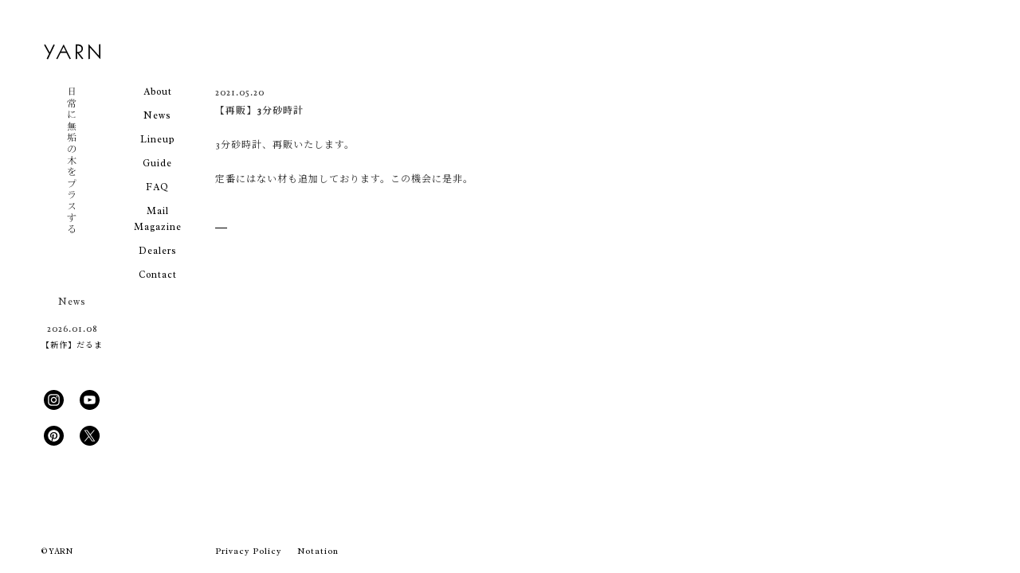

--- FILE ---
content_type: text/html; charset=UTF-8
request_url: https://yarn.jp/archives/3283.html
body_size: 5603
content:
<!doctype html>
<html lang="ja">
<head>
<meta charset="utf-8">
<meta http-equiv="X-UA-Compatible" content="IE=edge, chrome=1" />


<meta name="viewport" content="width=device-width, initial-scale=1.0">	
<link rel="apple-touch-icon" sizes="180x180" href="/favicon/apple-touch-icon.png">
<link rel="icon" type="image/png" sizes="32x32" href="/favicon/favicon-32x32.png">
<link rel="icon" type="image/png" sizes="16x16" href="/favicon/favicon-16x16.png">
<link rel="manifest" href="/favicon/site.webmanifest">
<link rel="mask-icon" href="/favicon/safari-pinned-tab.svg" color="#5bbad5">
<meta name="msapplication-TileColor" content="#da532c">
<meta name="theme-color" content="#ffffff">


		<!-- All in One SEO 4.6.0 - aioseo.com -->
		<title>【再販】3分砂時計 | YARN(ヤーン)</title>
		<meta name="robots" content="max-image-preview:large" />
		<link rel="canonical" href="https://yarn.jp/archives/3283.html" />
		<meta name="generator" content="All in One SEO (AIOSEO) 4.6.0" />
		<meta property="og:locale" content="ja_JP" />
		<meta property="og:site_name" content="YARN(ヤーン) | 岐阜県発の木製インテリアブランド" />
		<meta property="og:type" content="article" />
		<meta property="og:title" content="【再販】3分砂時計 | YARN(ヤーン)" />
		<meta property="og:url" content="https://yarn.jp/archives/3283.html" />
		<meta property="article:published_time" content="2021-05-20T07:11:13+00:00" />
		<meta property="article:modified_time" content="2021-05-20T07:11:13+00:00" />
		<meta name="twitter:card" content="summary" />
		<meta name="twitter:title" content="【再販】3分砂時計 | YARN(ヤーン)" />
		<script type="application/ld+json" class="aioseo-schema">
			{"@context":"https:\/\/schema.org","@graph":[{"@type":"Article","@id":"https:\/\/yarn.jp\/archives\/3283.html#article","name":"\u3010\u518d\u8ca9\u30113\u5206\u7802\u6642\u8a08 | YARN(\u30e4\u30fc\u30f3)","headline":"\u3010\u518d\u8ca9\u30113\u5206\u7802\u6642\u8a08","author":{"@id":"https:\/\/yarn.jp\/archives\/author\/itoigawa\/#author"},"publisher":{"@id":"https:\/\/yarn.jp\/#organization"},"datePublished":"2021-05-20T16:11:13+09:00","dateModified":"2021-05-20T16:11:13+09:00","inLanguage":"ja","mainEntityOfPage":{"@id":"https:\/\/yarn.jp\/archives\/3283.html#webpage"},"isPartOf":{"@id":"https:\/\/yarn.jp\/archives\/3283.html#webpage"},"articleSection":"News"},{"@type":"BreadcrumbList","@id":"https:\/\/yarn.jp\/archives\/3283.html#breadcrumblist","itemListElement":[{"@type":"ListItem","@id":"https:\/\/yarn.jp\/#listItem","position":1,"name":"\u5bb6"}]},{"@type":"Organization","@id":"https:\/\/yarn.jp\/#organization","name":"YARN(\u30e4\u30fc\u30f3)","url":"https:\/\/yarn.jp\/"},{"@type":"Person","@id":"https:\/\/yarn.jp\/archives\/author\/itoigawa\/#author","url":"https:\/\/yarn.jp\/archives\/author\/itoigawa\/","name":"itoigawa","image":{"@type":"ImageObject","@id":"https:\/\/yarn.jp\/archives\/3283.html#authorImage","url":"https:\/\/secure.gravatar.com\/avatar\/86dabdfe286e98a0d634685672a2ae42?s=96&d=mm&r=g","width":96,"height":96,"caption":"itoigawa"}},{"@type":"WebPage","@id":"https:\/\/yarn.jp\/archives\/3283.html#webpage","url":"https:\/\/yarn.jp\/archives\/3283.html","name":"\u3010\u518d\u8ca9\u30113\u5206\u7802\u6642\u8a08 | YARN(\u30e4\u30fc\u30f3)","inLanguage":"ja","isPartOf":{"@id":"https:\/\/yarn.jp\/#website"},"breadcrumb":{"@id":"https:\/\/yarn.jp\/archives\/3283.html#breadcrumblist"},"author":{"@id":"https:\/\/yarn.jp\/archives\/author\/itoigawa\/#author"},"creator":{"@id":"https:\/\/yarn.jp\/archives\/author\/itoigawa\/#author"},"datePublished":"2021-05-20T16:11:13+09:00","dateModified":"2021-05-20T16:11:13+09:00"},{"@type":"WebSite","@id":"https:\/\/yarn.jp\/#website","url":"https:\/\/yarn.jp\/","name":"YARN(\u30e4\u30fc\u30f3)","description":"\u5c90\u961c\u770c\u767a\u306e\u6728\u88fd\u30a4\u30f3\u30c6\u30ea\u30a2\u30d6\u30e9\u30f3\u30c9","inLanguage":"ja","publisher":{"@id":"https:\/\/yarn.jp\/#organization"}}]}
		</script>
		<!-- All in One SEO -->

<link rel="alternate" type="application/rss+xml" title="YARN(ヤーン) &raquo; 【再販】3分砂時計 のコメントのフィード" href="https://yarn.jp/archives/3283.html/feed/" />
<link rel='stylesheet' id='wp-block-library-css' href='https://yarn.jp/wp/wp-includes/css/dist/block-library/style.min.css?ver=6.5.7' type='text/css' media='all' />
<style id='classic-theme-styles-inline-css' type='text/css'>
/*! This file is auto-generated */
.wp-block-button__link{color:#fff;background-color:#32373c;border-radius:9999px;box-shadow:none;text-decoration:none;padding:calc(.667em + 2px) calc(1.333em + 2px);font-size:1.125em}.wp-block-file__button{background:#32373c;color:#fff;text-decoration:none}
</style>
<style id='global-styles-inline-css' type='text/css'>
body{--wp--preset--color--black: #000000;--wp--preset--color--cyan-bluish-gray: #abb8c3;--wp--preset--color--white: #ffffff;--wp--preset--color--pale-pink: #f78da7;--wp--preset--color--vivid-red: #cf2e2e;--wp--preset--color--luminous-vivid-orange: #ff6900;--wp--preset--color--luminous-vivid-amber: #fcb900;--wp--preset--color--light-green-cyan: #7bdcb5;--wp--preset--color--vivid-green-cyan: #00d084;--wp--preset--color--pale-cyan-blue: #8ed1fc;--wp--preset--color--vivid-cyan-blue: #0693e3;--wp--preset--color--vivid-purple: #9b51e0;--wp--preset--gradient--vivid-cyan-blue-to-vivid-purple: linear-gradient(135deg,rgba(6,147,227,1) 0%,rgb(155,81,224) 100%);--wp--preset--gradient--light-green-cyan-to-vivid-green-cyan: linear-gradient(135deg,rgb(122,220,180) 0%,rgb(0,208,130) 100%);--wp--preset--gradient--luminous-vivid-amber-to-luminous-vivid-orange: linear-gradient(135deg,rgba(252,185,0,1) 0%,rgba(255,105,0,1) 100%);--wp--preset--gradient--luminous-vivid-orange-to-vivid-red: linear-gradient(135deg,rgba(255,105,0,1) 0%,rgb(207,46,46) 100%);--wp--preset--gradient--very-light-gray-to-cyan-bluish-gray: linear-gradient(135deg,rgb(238,238,238) 0%,rgb(169,184,195) 100%);--wp--preset--gradient--cool-to-warm-spectrum: linear-gradient(135deg,rgb(74,234,220) 0%,rgb(151,120,209) 20%,rgb(207,42,186) 40%,rgb(238,44,130) 60%,rgb(251,105,98) 80%,rgb(254,248,76) 100%);--wp--preset--gradient--blush-light-purple: linear-gradient(135deg,rgb(255,206,236) 0%,rgb(152,150,240) 100%);--wp--preset--gradient--blush-bordeaux: linear-gradient(135deg,rgb(254,205,165) 0%,rgb(254,45,45) 50%,rgb(107,0,62) 100%);--wp--preset--gradient--luminous-dusk: linear-gradient(135deg,rgb(255,203,112) 0%,rgb(199,81,192) 50%,rgb(65,88,208) 100%);--wp--preset--gradient--pale-ocean: linear-gradient(135deg,rgb(255,245,203) 0%,rgb(182,227,212) 50%,rgb(51,167,181) 100%);--wp--preset--gradient--electric-grass: linear-gradient(135deg,rgb(202,248,128) 0%,rgb(113,206,126) 100%);--wp--preset--gradient--midnight: linear-gradient(135deg,rgb(2,3,129) 0%,rgb(40,116,252) 100%);--wp--preset--font-size--small: 13px;--wp--preset--font-size--medium: 20px;--wp--preset--font-size--large: 36px;--wp--preset--font-size--x-large: 42px;--wp--preset--spacing--20: 0.44rem;--wp--preset--spacing--30: 0.67rem;--wp--preset--spacing--40: 1rem;--wp--preset--spacing--50: 1.5rem;--wp--preset--spacing--60: 2.25rem;--wp--preset--spacing--70: 3.38rem;--wp--preset--spacing--80: 5.06rem;--wp--preset--shadow--natural: 6px 6px 9px rgba(0, 0, 0, 0.2);--wp--preset--shadow--deep: 12px 12px 50px rgba(0, 0, 0, 0.4);--wp--preset--shadow--sharp: 6px 6px 0px rgba(0, 0, 0, 0.2);--wp--preset--shadow--outlined: 6px 6px 0px -3px rgba(255, 255, 255, 1), 6px 6px rgba(0, 0, 0, 1);--wp--preset--shadow--crisp: 6px 6px 0px rgba(0, 0, 0, 1);}:where(.is-layout-flex){gap: 0.5em;}:where(.is-layout-grid){gap: 0.5em;}body .is-layout-flex{display: flex;}body .is-layout-flex{flex-wrap: wrap;align-items: center;}body .is-layout-flex > *{margin: 0;}body .is-layout-grid{display: grid;}body .is-layout-grid > *{margin: 0;}:where(.wp-block-columns.is-layout-flex){gap: 2em;}:where(.wp-block-columns.is-layout-grid){gap: 2em;}:where(.wp-block-post-template.is-layout-flex){gap: 1.25em;}:where(.wp-block-post-template.is-layout-grid){gap: 1.25em;}.has-black-color{color: var(--wp--preset--color--black) !important;}.has-cyan-bluish-gray-color{color: var(--wp--preset--color--cyan-bluish-gray) !important;}.has-white-color{color: var(--wp--preset--color--white) !important;}.has-pale-pink-color{color: var(--wp--preset--color--pale-pink) !important;}.has-vivid-red-color{color: var(--wp--preset--color--vivid-red) !important;}.has-luminous-vivid-orange-color{color: var(--wp--preset--color--luminous-vivid-orange) !important;}.has-luminous-vivid-amber-color{color: var(--wp--preset--color--luminous-vivid-amber) !important;}.has-light-green-cyan-color{color: var(--wp--preset--color--light-green-cyan) !important;}.has-vivid-green-cyan-color{color: var(--wp--preset--color--vivid-green-cyan) !important;}.has-pale-cyan-blue-color{color: var(--wp--preset--color--pale-cyan-blue) !important;}.has-vivid-cyan-blue-color{color: var(--wp--preset--color--vivid-cyan-blue) !important;}.has-vivid-purple-color{color: var(--wp--preset--color--vivid-purple) !important;}.has-black-background-color{background-color: var(--wp--preset--color--black) !important;}.has-cyan-bluish-gray-background-color{background-color: var(--wp--preset--color--cyan-bluish-gray) !important;}.has-white-background-color{background-color: var(--wp--preset--color--white) !important;}.has-pale-pink-background-color{background-color: var(--wp--preset--color--pale-pink) !important;}.has-vivid-red-background-color{background-color: var(--wp--preset--color--vivid-red) !important;}.has-luminous-vivid-orange-background-color{background-color: var(--wp--preset--color--luminous-vivid-orange) !important;}.has-luminous-vivid-amber-background-color{background-color: var(--wp--preset--color--luminous-vivid-amber) !important;}.has-light-green-cyan-background-color{background-color: var(--wp--preset--color--light-green-cyan) !important;}.has-vivid-green-cyan-background-color{background-color: var(--wp--preset--color--vivid-green-cyan) !important;}.has-pale-cyan-blue-background-color{background-color: var(--wp--preset--color--pale-cyan-blue) !important;}.has-vivid-cyan-blue-background-color{background-color: var(--wp--preset--color--vivid-cyan-blue) !important;}.has-vivid-purple-background-color{background-color: var(--wp--preset--color--vivid-purple) !important;}.has-black-border-color{border-color: var(--wp--preset--color--black) !important;}.has-cyan-bluish-gray-border-color{border-color: var(--wp--preset--color--cyan-bluish-gray) !important;}.has-white-border-color{border-color: var(--wp--preset--color--white) !important;}.has-pale-pink-border-color{border-color: var(--wp--preset--color--pale-pink) !important;}.has-vivid-red-border-color{border-color: var(--wp--preset--color--vivid-red) !important;}.has-luminous-vivid-orange-border-color{border-color: var(--wp--preset--color--luminous-vivid-orange) !important;}.has-luminous-vivid-amber-border-color{border-color: var(--wp--preset--color--luminous-vivid-amber) !important;}.has-light-green-cyan-border-color{border-color: var(--wp--preset--color--light-green-cyan) !important;}.has-vivid-green-cyan-border-color{border-color: var(--wp--preset--color--vivid-green-cyan) !important;}.has-pale-cyan-blue-border-color{border-color: var(--wp--preset--color--pale-cyan-blue) !important;}.has-vivid-cyan-blue-border-color{border-color: var(--wp--preset--color--vivid-cyan-blue) !important;}.has-vivid-purple-border-color{border-color: var(--wp--preset--color--vivid-purple) !important;}.has-vivid-cyan-blue-to-vivid-purple-gradient-background{background: var(--wp--preset--gradient--vivid-cyan-blue-to-vivid-purple) !important;}.has-light-green-cyan-to-vivid-green-cyan-gradient-background{background: var(--wp--preset--gradient--light-green-cyan-to-vivid-green-cyan) !important;}.has-luminous-vivid-amber-to-luminous-vivid-orange-gradient-background{background: var(--wp--preset--gradient--luminous-vivid-amber-to-luminous-vivid-orange) !important;}.has-luminous-vivid-orange-to-vivid-red-gradient-background{background: var(--wp--preset--gradient--luminous-vivid-orange-to-vivid-red) !important;}.has-very-light-gray-to-cyan-bluish-gray-gradient-background{background: var(--wp--preset--gradient--very-light-gray-to-cyan-bluish-gray) !important;}.has-cool-to-warm-spectrum-gradient-background{background: var(--wp--preset--gradient--cool-to-warm-spectrum) !important;}.has-blush-light-purple-gradient-background{background: var(--wp--preset--gradient--blush-light-purple) !important;}.has-blush-bordeaux-gradient-background{background: var(--wp--preset--gradient--blush-bordeaux) !important;}.has-luminous-dusk-gradient-background{background: var(--wp--preset--gradient--luminous-dusk) !important;}.has-pale-ocean-gradient-background{background: var(--wp--preset--gradient--pale-ocean) !important;}.has-electric-grass-gradient-background{background: var(--wp--preset--gradient--electric-grass) !important;}.has-midnight-gradient-background{background: var(--wp--preset--gradient--midnight) !important;}.has-small-font-size{font-size: var(--wp--preset--font-size--small) !important;}.has-medium-font-size{font-size: var(--wp--preset--font-size--medium) !important;}.has-large-font-size{font-size: var(--wp--preset--font-size--large) !important;}.has-x-large-font-size{font-size: var(--wp--preset--font-size--x-large) !important;}
.wp-block-navigation a:where(:not(.wp-element-button)){color: inherit;}
:where(.wp-block-post-template.is-layout-flex){gap: 1.25em;}:where(.wp-block-post-template.is-layout-grid){gap: 1.25em;}
:where(.wp-block-columns.is-layout-flex){gap: 2em;}:where(.wp-block-columns.is-layout-grid){gap: 2em;}
.wp-block-pullquote{font-size: 1.5em;line-height: 1.6;}
</style>
<link rel='stylesheet' id='usces_default_css-css' href='https://yarn.jp/wp/wp-content/plugins/usc-e-shop/css/usces_default.css?ver=2.10.6.2408191' type='text/css' media='all' />
<link rel='stylesheet' id='dashicons-css' href='https://yarn.jp/wp/wp-includes/css/dashicons.min.css?ver=6.5.7' type='text/css' media='all' />
<script type="text/javascript" src="https://yarn.jp/wp/wp-includes/js/jquery/jquery.min.js?ver=3.7.1" id="jquery-core-js"></script>
<script type="text/javascript" src="https://yarn.jp/wp/wp-includes/js/jquery/jquery-migrate.min.js?ver=3.4.1" id="jquery-migrate-js"></script>
<script type="text/javascript" src="https://yarn.jp/wp/wp-content/plugins/google-analyticator/external-tracking.min.js?ver=6.5.5" id="ga-external-tracking-js"></script>
<link rel="https://api.w.org/" href="https://yarn.jp/wp-json/" /><link rel="alternate" type="application/json" href="https://yarn.jp/wp-json/wp/v2/posts/3283" /><link rel="alternate" type="application/json+oembed" href="https://yarn.jp/wp-json/oembed/1.0/embed?url=https%3A%2F%2Fyarn.jp%2Farchives%2F3283.html" />
<link rel="alternate" type="text/xml+oembed" href="https://yarn.jp/wp-json/oembed/1.0/embed?url=https%3A%2F%2Fyarn.jp%2Farchives%2F3283.html&#038;format=xml" />
<!-- Google Analytics Tracking by Google Analyticator 6.5.5 -->
<script type="text/javascript">
    var analyticsFileTypes = [''];
    var analyticsSnippet = 'disabled';
    var analyticsEventTracking = 'enabled';
</script>
<script type="text/javascript">
	(function(i,s,o,g,r,a,m){i['GoogleAnalyticsObject']=r;i[r]=i[r]||function(){
	(i[r].q=i[r].q||[]).push(arguments)},i[r].l=1*new Date();a=s.createElement(o),
	m=s.getElementsByTagName(o)[0];a.async=1;a.src=g;m.parentNode.insertBefore(a,m)
	})(window,document,'script','//www.google-analytics.com/analytics.js','ga');
	ga('create', 'UA-35574988-1', 'auto');
 
	ga('send', 'pageview');
</script>


<link rel="stylesheet" type="text/css" href="/css/reset.min.css">
<link rel="stylesheet" type="text/css" href="/css/core.css">
<link rel="stylesheet" href="/css/query.css" media="screen and (max-width:768px)">

<!--[if IE]><script src="http://html5shiv.googlecode.com/svn/trunk/html5.js"; type="text/javascript"></script><![endif]-->

</head>

<body>

<header>

	<h1><a href="https://yarn.jp"><img src="/images/logo.gif" width="71" height="20" alt="木のペン等の雑貨小物通販｜yarn(ヤーン)"></a></h1>
	<p id="catch"><img src="/images/catch.gif" width="12" height="183" alt="日常の無垢の木をプラスする"></p>

	<div id="news">
		<h2>News</h2>
						<dl>
			<dt>2026.01.08</dt>
			<dd>
				<h3><a href="https://yarn.jp/news/">【新作】だるま</a></h3></dd>
		</dl>
				</br></br></br></br>
	</div>
	
	<div id="info">


			<ul class="sns-icons">
				<li><a href="https://www.instagram.com/wooden_craft_yarn/?hl=ja" target="_blank"><img src="/images/icon-new-ig.svg" alt="インスタグラム"></a></li>
				<li><a href="https://www.youtube.com/channel/UCXWgPf85p_Ajl-eHot_k6lA" target="_blank"><img src="/images/icon-new-youtube.svg" alt="Youtube"></a></li>
				<li><a href="https://www.pinterest.jp/wooden_craft_yarn/" target="_blank"><img src="/images/icon-new-pinterest.svg" alt="Pinterest"></a></li>
				<li><a href="https://x.com/YARN_OfficialJP" target="_blank"><img src="/images/icon-new-x.svg" alt="X"></a></li>
			</ul>

		
	</div>

	<div class="spMenu">
		<div class="hmb">
			<span></span><span></span><span></span>
		</div>
		<nav>
			<ul>
				<li><a href="https://yarn.jp/about/">About</a></li>
				<li><a href="https://yarn.jp/archives/category/news/">News</a></li>
				<li><a href="https://yarn.jp/archives/category/item/">Lineup</a></li>
				<li><a href="https://yarn.jp/guide/">Guide</a></li>
				<li><a href="https://yarn.jp/faq/">FAQ</a></li>
				<li class="mag"><a href="https://yarn.jp/mag/">Mail Magazine</a></li>
				<li><a href="https://yarn.jp/dealers/">Dealers</a></li>
				<li><a href="https://yarn.jp/contact/">Contact</a></li>
			</ul>
		</nav>
		<div class="cart"><a href="https://yarn.jp/usces-cart/"><img src="/images/icon-cart.svg" alt=""></a></div>
	</div>
</header>

<nav>
	<ul>
		<li><a href="https://yarn.jp/about/">About</a></li>
		<li><a href="https://yarn.jp/archives/category/news/">News</a></li>
		<li><a href="https://yarn.jp/archives/category/item/">Lineup</a></li>
		<li><a href="https://yarn.jp/guide/">Guide</a></li>
		<li><a href="https://yarn.jp/faq/">FAQ</a></li>
		<li class="mag"><a href="https://yarn.jp/mag/">Mail Magazine</a></li>
		<li><a href="https://yarn.jp/dealers/">Dealers</a></li>
		<li><a href="https://yarn.jp/contact/">Contact</a></li>
	</ul>
</nav>

<div id="contents">

	<article id="newsPage">
	
				
		<section>
		
		<time>2021.05.20</time>
		<h2>【再販】3分砂時計</h2>
		
		<p>3分砂時計、再販いたします。</p>
<p>定番にはない材も追加しております。この機会に是非。</p>
		
		</section>
		
				
			
	</article>

</div>


<footer>
	
	<h6><a href="https://yarn.jp">© YARN </a></h6>

	<ul>
		<li><a href="https://yarn.jp/privacy/">Privacy Policy</a></li>
		<li><a href="https://yarn.jp/notation/">Notation</a></li>
	</ul>

	<div class="spFooter">
		<ul>
			<li><a href="https://www.instagram.com/wooden_craft_yarn/?hl=ja" target="_blank"><img src="/images/icon-new-ig.svg" alt="インスタグラム"></a></li>
				<li><a href="https://www.youtube.com/channel/UCXWgPf85p_Ajl-eHot_k6lA" target="_blank"><img src="/images/icon-new-youtube.svg" alt="Youtube"></a></li>
				<li><a href="https://www.pinterest.jp/wooden_craft_yarn/" target="_blank"><img src="/images/icon-new-pinterest.svg" alt="Pinterest"></a></li>
				<li><a href="https://x.com/YARN_OfficialJP" target="_blank"><img src="/images/icon-new-x.svg" alt="X"></a></li>
		</ul>
	</div>

</footer>

<div id="fade"></div>

<script type="text/javascript" src="/js/jquery-1.7.2.min.js"></script>
<script type="text/javascript" src="/js/import.js"></script>
<link rel="stylesheet" type="text/css" href="/css/thickbox.css"/>
<script type="text/javascript" src="/js/masonry.js"></script>
<script type="text/javascript" src="/js/slider.js"></script>
<script type="text/javascript" src="/js/thickbox.js"></script>
<script type="text/javascript" src="/js/yarn.js"></script>
<script src="http://platform.twitter.com/widgets.js" type="text/javascript" charset="utf-8"></script>

	<script type='text/javascript'>
		uscesL10n = {
			
			'ajaxurl': "https://yarn.jp/wp/wp-admin/admin-ajax.php",
			'loaderurl': "https://yarn.jp/wp/wp-content/plugins/usc-e-shop/images/loading.gif",
			'post_id': "3283",
			'cart_number': "45",
			'is_cart_row': false,
			'opt_esse': new Array(  ),
			'opt_means': new Array(  ),
			'mes_opts': new Array(  ),
			'key_opts': new Array(  ),
			'previous_url': "https://yarn.jp",
			'itemRestriction': "",
			'itemOrderAcceptable': "0",
			'uscespage': "wp_search",
			'uscesid': "MDYyM2MyNjU5OWYyMjk3NTU2ODI1MTBmNDEwNzAxMDAzMzZkNjM5OWE3MjY2NTVlX2FjdGluZ18wX0E%3D",
			'wc_nonce': "6afa1f4d88"
		}
	</script>
	<script type='text/javascript' src='https://yarn.jp/wp/wp-content/plugins/usc-e-shop/js/usces_cart.js'></script>
<!-- Welcart version : v2.10.6.2408191 -->

</body>

</html>

--- FILE ---
content_type: text/css
request_url: https://yarn.jp/css/core.css
body_size: 8905
content:
@charset "utf-8";
/* CSS Document */

@import url('https://fonts.googleapis.com/css2?family=Noto+Serif+JP:wght@400;500;600&family=Radley&display=swap');

body,html { height:100%; }

body {
  font-size: 12px;
  font-family: 'Radley','Noto Serif JP',"ヒラギノ明朝 Pro W3", "Hiragino Mincho Pro", "ＭＳ Ｐゴシック", "MS PGothic", sans-serif;
  color: #333;
  background: #fff;
  -webkit-text-size-adjust: none;
  *line-height: 1.2;
  letter-spacing:1px;
  overflow-x:hidden;
}

a {
  color: #000;	text-decoration: none;
}
a:hover {
  color:#ccc;
}
img {
  display: block;
}
li {
  list-style: none;
}
input,
textarea,
select,
option {
  font-size: 12px;
  font-family: 'Radley',"ヒラギノ明朝 Pro W3", "Hiragino Mincho Pro", "ＭＳ Ｐゴシック", "MS PGothic", sans-serif;
  color: #333;
  margin: 0;
  border: 0;
  padding: 0;
  outline: none;
  -webkit-border-radius: 0;
  -webkit-text-size-adjust: none;
}

/****************************************************************************

HEADER

****************************************************************************/

header { width:140px; height:100%; padding:55px 0 0 20px; position:fixed; z-index:9000; background:#fff; text-align:center; top:0; left:0; }

	header h1 { margin:0 auto; width:71px; height:20px; }
	header p#catch { width:12px; height:183px; margin:35px auto 0 auto; }
	
	#news { width:100px; margin:80px auto 0 auto; }
		#news h2 { font-weight:normal; }
		#news dl { margin-top:20px; line-height:16px; }
			#news dd { margin-top:5px; }
			#news dd h3 { font-weight:normal; font-size:10px; }

	header .spMenu {
		display: none;
	}

header #info .sns-icons {
    display: grid;
    grid-template-columns: repeat(2, 1fr);
    gap: 20px;
    width: max-content;   /* 必要分だけの幅にする */
    margin: 0 auto;       /* 中央寄せ */
}


header #info .sns-icons li img {
    width: 25px;
    height: 25px;
}



/****************************************************************************

NAV

****************************************************************************/

nav { width:75px; height:100%; position:fixed; z-index:9000; background:#fff; text-align:center; top:0; left:160px; padding-top:100px; padding-right:35px; }

	nav li { line-height:30px; }	nav li a { display:block; }	nav li.mag { line-height:20px; margin:5px 0; }

/****************************************************************************

TOPVISUAL

****************************************************************************/

div.topVisual h2 {
	display:none
}

div.topVisual .spNews {
	display: none;
}

/****************************************************************************

FOOTER

****************************************************************************/

footer { width:100%; height:55px; position:fixed; bottom:0; left:0; background:#fff; z-index:9001; line-height:55px; }

	footer h6 { width:100px; margin-left:52px; font-weight:normal; font-size:10px; letter-spacing:0px; float:left; } 
	footer ul { width:300px; margin-left:270px; font-size:11px; }
		footer ul li { float:left; margin-right:20px; }

.spFooter {
	display: none;
}

/****************************************************************************

VEGAS

****************************************************************************/

.vegas-loading {
	/* Loading Gif by http://preloaders.net/ */
	-moz-border-radius:10px; -webkit-border-radius:10px; border-radius:10px;
	background:#000 url(../images/loading.gif) no-repeat center center;
	background:rgba(0, 0, 0, 0.7) url(../images/loading.gif) no-repeat center center;
	height:32px;
	left:55%;
	position:fixed;
	top:45%;
	width:32px;
}

.vegas-background {
	image-rendering: optimizeQuality;
	-ms-interpolation-mode: bicubic;
	z-index:-2;
    /* counteracts global img modification by twitter bootstrap library */
    max-width: none !important;
}

/***************************************

BGSLIDER

***************************************/

.bx-wrapper, .bx-viewport, .slider, .slider div{
	width:100%; height: 100vh; z-index:0;
}

.bxslider div{
	position:absolute; width:100%; height: 100vh; top:0; left:0; text-indent: -9999px; z-index: -1;
}


/*bgstretcherの動き*/

.bxslider > div {
	-webkit-transform: -webkit-scale(1.15); -ms-transform: -ms-scale(1.15); transform: scale(1.15);
}

.bxslider > div  {
	-webkit-animation: zoom 5s linear; animation: zoom 10s linear;
}


@-webkit-keyframes zoom {
	0% {
		-webkit-transform: -webkit-scale(1); -ms-transform: -ms-scale(1); transform: scale(1);
	}
	100% {
		-webkit-transform: -webkit-scale(1.14); -ms-transform: -ms-scale(1.14); transform: scale(1.14);
	}
}


@keyframes zoom {
	0% {
		-webkit-transform: -webkit-scale(1); -ms-transform: -ms-scale(1); transform: scale(1);
	}
	100% {
		-webkit-transform: -webkit-scale(1.14); -ms-transform: -ms-scale(1.14); transform: scale(1.14);
	}
}

/****************************************************************************

H2,H3

****************************************************************************/

h2.top-b,h3.top-b { background:url(../images/line1.gif) no-repeat 0 0; margin-top:35px; padding-top:35px; font-size:17px; line-height:18px; font-weight:normal; }

/****************************************************************************

RELATIVE

****************************************************************************/

#contents { position:relative; z-index:100; margin-left:270px; line-height:23px; padding-bottom:85px; }

	#contents #pagetop { margin-top:50px; width:17px; }
	
	#contents a { text-decoration:underline; }

/****************************************************************************

ABOUT

****************************************************************************/

article#about { width:710px; padding-top:105px; }

	article#about h3 { background:url(../images/line1.gif) no-repeat 0 0; margin-top:50px; padding-top:50px; }
	
	article#about .left { width:140px; float:left; margin-top:30px; }
	article#about .right { width:540px; float:right; margin-top:30px; line-height:21px; }

/****************************************************************************

CONTACT

****************************************************************************/

article#contact { width:710px; padding-top:105px; }

/****************************************************************************

PRIVACY

****************************************************************************/

article#privacy { width:710px; padding-top:105px; }

	article#privacy ul { margin-top:15px; }
	article#privacy li { margin-left:20px; list-style:outside disc; }

/****************************************************************************

NOTATION

****************************************************************************/

article#notation { width:710px; padding-top:105px; }

	article#notation dl { width:710px; display:table; margin-bottom:23px; }
		article#notation dt { width:190px; float:left; font-weight:bold; }
		article#notation dd { width:520px; float:right; }

/****************************************************************************

NEWS

****************************************************************************/

article#newsPage { width:710px; padding-top:105px; }

	article#newsPage section { background:url(../images/line1.gif) no-repeat left bottom; margin-bottom:50px; padding-bottom:50px; }
	article#newsPage section p { margin-top:20px; }
	article#newsPage section img { border:1px solid #e6e6e6; }

/****************************************************************************

Q&amp;A

****************************************************************************/

article#faq { width:710px; padding-top:105px; }

	article#faq h3 { margin:25px 0 10px 0; font-weight:normal; font-style:italic; padding:5px 9px; background:#f5f5f5; }

/****************************************************************************

GUIDE

****************************************************************************/

article#guide { width:710px; padding-top:55px; }

	article#guide #guideList { line-height:13px; }
	article#guide #guideList a { text-decoration:none; }
	article#guide #guideList li { float:left; margin-right:20px; }

article#guide #guideSection section { background:url(../images/line1.gif) no-repeat 0 0; margin-top:35px; padding-top:35px; width:710px; }
	article#guide #guideSection section h2 { font-size:17px; line-height:18px; font-weight:normal; } 
	article#guide #guideSection section ol li { margin-top:25px; padding:7px 10px; border:1px dashed #ccc; list-style:decimal inside; font-family: "ヒラギノ明朝 Pro W3", "Hiragino Mincho Pro", "ＭＳ Ｐゴシック", "MS PGothic", sans-serif; }
	
	article#guide #guideSection section h3 { margin:25px 0 10px 0; font-weight:normal; font-style:italic; padding:5px 9px; background:#f5f5f5; }
	
	article#guide table { width:100%; border-top:1px dashed #ccc; margin-top:20px; }
		article#guide table caption { text-align:left; padding-bottom:5px; }
		article#guide table th,article#guide table td { border-bottom:1px dashed #ccc; padding:5px 0; text-align:left; font-weight:normal; }
		
		article#guide table.charge th { width:17%; }
		article#guide table.charge th.title { width:32%; }
		
		article#guide table.yamato th { width:7%; }
		article#guide table.yamato th.title { width:16%; }

		article#guide section ul { margin-top:15px; }
		article#guide section ul li { margin-left:20px; list-style:outside disc; }
		
		article#guide #guideList li a.selected { font-weight:bold; }

/****************************************************************************

WOOD

****************************************************************************/

article#wood { width:710px; padding-top:55px; }

	article#wood #woodList { line-height:13px; }
	article#wood #woodList a { text-decoration:none; }
	article#wood #woodList li { float:left; margin-right:20px; }

article#wood #woodSection section { background:url(../images/line1.gif) no-repeat 0 0; margin-top:35px; padding-top:35px; width:710px; }
	article#wood #woodSection section h2 { font-size:20px; line-height:21px; font-weight:normal; margin-top:30px; margin-left:-2px; } 
	article#wood #woodSection section p { margin-top:20px; } 
	
/****************************************************************************

LINEUP

****************************************************************************/

article#lineup ul#lineupNav { padding-top:55px; line-height:13px; }

	article#lineup a { text-decoration:none; }

	article#lineup ul#lineupNav li { float:left; margin-right:20px; }
	article#lineup ul#lineupNav li.border { padding-left:20px; border-left:1px solid #dcdcdc; }
	article#lineup ul#lineupNav li.border.icon a { background:url(../images/carticon.gif) no-repeat right 2px; padding-right:25px; }
	
	article#lineup ul#lineupNav li a.selected { font-weight:bold; }

article#lineup #lineupList section { width:155px; height:250px; position:relative;  }
	article#lineup div#lineupList { margin-top:43px; line-height:20px; }
	article#lineup #lineupList section div.img { width:155px; height:155px; background:#f0f0f0; }
	article#lineup #lineupList section h2,article#lineup #lineupList section h4 { font-weight:normal; margin-top:8px; }
		article#lineup #lineupList section p.cat { font-size:11px; }	article#lineup section p.orice { font-size:13px; }
		
		article#lineup #lineupList section a { width:155px; height:250px; background:#fff; position:absolute; display:block; top:0; left:0; filter: alpha(opacity=0); -moz-opacity:0.00; opacity:0.00; z-index:500; }
		article#lineup #lineupList section a:hover { filter: alpha(opacity=40); -moz-opacity:0.40; opacity:0.40; }

/****************************************************************************

LINEUP DETAIL

****************************************************************************/


#lineupDetail { margin-top:43px; }

	#lineupDetail .slideFrame,#lineupDetail .slideGuide { height:350px; overflow:hidden; } 
	.slideGuide li { height:350px; float:left; margin-right:1px; }
	
#itemDetail { width:747px; margin-top:35px; position:relative; overflow:hidden; }
	#itemDetail h2 { font-size:17px; line-height:18px; letter-spacing:4px; font-weight:normal; }
	#itemDetail p.cat { margin:4px 0 0 1px; }	#itemDetail p.price { text-align:right; position:absolute; top:0; right:37px; font-size:18px; }	#itemDetail p.price span { font-size:13px; }
	
	#itemDetail .wp-video {
		margin: 25px 0 0; width: 95% !important;
	}

	#itemDetail section { width:212px; margin:30px 37px 0 0; float:left; overflow:hidden; }
		#itemDetail section#content p { margin-bottom:15px; }
			#itemDetail section a { text-decoration:underline; }
		
		#itemDetail section#spec { margin-top:23px; }
		#itemDetail section#spec dl { width:212px; display:table; border-bottom:1px solid #dcdcdc; padding:7px 0 6px 0 }
			#itemDetail section#spec dt { width:65px; float:left; }
			#itemDetail section#spec dd { width:147px; float:right; }
			
			#itemDetail section#spec span.wood { background:url(../images/eye1.gif) no-repeat 0 6px; padding-left:7px; font-size:10px; line-height:17px; display:block; margin-left:2px; }
		
		#itemDetail section#cart select { border:1px solid #dcdcdc; padding:5px; width:212px; }
		
		#itemDetail section#cart dl { margin-top:15px; display:table; width:212px; }
		
			#itemDetail section#cart dt { width:60px; float:left; margin-top:4px; }
			#itemDetail section#cart dd { width:152px; float:right; }
			
			#itemDetail section#cart dd input { width:30px; padding:5px; border:1px solid #dcdcdc; font-family:Georgia, "Times New Roman", Times, serif; }
			
			#itemDetail section#cart .option { font-weight:bold; margin-bottom:10px; }
			#itemDetail section#cart .option label { display:block; }
			#itemDetail section#cart .option input { width:200px !important; padding:5px !important; border:1px solid #dcdcdc !important; font-family:Georgia, "Times New Roman", Times, serif !important; }
			
			#itemDetail section#cart .submit { margin-top:15px; }
			#itemDetail section#cart .submit input { background:url(../images/cart.gif) no-repeat 0 0; width:212px; height:40px; text-indent:-9999px; cursor:pointer; }
			#itemDetail section#cart .submit input:hover { background:url(../images/cart-on.gif) no-repeat 0 0; }
	
		h3.related { font-weight:normal; font-size:13px; background:url(../images/line1.gif) no-repeat 0 0; margin-top:35px; padding-top:40px; }
		
		.detailPage { margin-top:25px !important; }
		
		.sku { border-bottom:3px solid #dcdcdc;  margin-bottom:15px; padding-bottom:15px; }
		.sku h3 { font-size:13px; letter-spacing:2px; }
		.sku p { font-size:14px; line-height:14px; }
		.sku dl { margin-top:10px !important; }
		.sku .submit { margin-top:8px !important; }
		.sku .option { font-size:11px; margin:10px 0 0 0; font-weight:normal !important; } .sku .option span { display:block; margin-bottom:5px; }
			
			
			ul.socialIcon {
				margin-top:25px; display:block; width:260px;
			}
			
				ul.socialIcon li {
					float:left !important; list-style:none; margin-right:10px;
				}

#lineupDetail .zumen { margin-top:25px; border:1px solid #dcdcdc; position:relative; }
#lineupDetail .zumen a { padding:10px; display:block; }
#lineupDetail .zumen img { max-width:100%; height:auto; }
#lineupDetail .zumen span { position:absolute; width:20px; height:20px; right:10px; bottom:10px; }

/****************************************************************************

MAG

****************************************************************************/

article#mag { width:710px; padding-top:75px; }
	article#mag h2 { background:url(../images/line1.gif) no-repeat 0 0; margin-top:35px; padding-top:35px; width:710px; font-size:17px; line-height:18px; font-weight:normal; }
	
	article#mag #info { width:400px; float:left }
	
	article#mag #magSection { width:210px; margin-top:18px; border:10px solid #f0f0f0; background:#fafafa; padding:15px 20px 20px 20px; float:right; margin-top:70px; }
		article#mag #magSection p { margin-top:5px; }
		article#mag #magSection input { border:1px solid #dcdcdc; padding:3px !important; background:#eee; width:103px; cursor:pointer; }
		article#mag #magSection input#s2email {width:200px; padding:5px !important; border:1px solid #dcdcdc; font-family:Georgia, "Times New Roman", Times, serif; background:#fff; cursor:default; }
		p.s2_error { color:#900; font-weight:bold; }
		
		.s2_message { width:710px; padding-top:105px; }
		article#mag #magSection .s2_message { width:200px !important; padding-top:0 !important; }


/**************************************************************************************************

MARGIN CLASS

**************************************************************************************************/

.noMg {margin:0px !important; }
.mg5 { margin-top:5px !important; }.mg10 { margin-top:10px !important; }.mg15 { margin-top:15px !important; }.mg20 { margin-top:20px !important; }.mg25 { margin-top:25px !important; }
.mg30 { margin-top:30px !important; }.mg35 { margin-top:35px !important; }.mg40 { margin-top:40px !important; }.mg45 { margin-top:45px !important; }.mg50 { margin-top:50px !important; }.mg60 { margin-top:60px !important; }.mg70 { margin-top:70px !important; }.mg80 { margin-top:80px !important; }.mg90 { margin-top:90px !important; }.mg100 { margin-top:100px !important; }.pb1500 {padding-bottom:1500px; }

/**************************************************************************************************

CLEAR

**************************************************************************************************/

.clear {clear:both;}
.clear hr {display:none;}

/**************************************************************************************************

PAGENAVI

**************************************************************************************************/

/*wp-pagenavi base*/
.wp-pagenavi {
  clear: both;
  text-align: left;
  margin-top: 30px;
}
.wp-pagenavi a, .wp-pagenavi span {
  color: #999;
  background-color: #FFF;
  border: solid 1px #e0e0d2;
  padding: 8px 15px;
  margin: 0 2px;
  white-space: nowrap;
  -moz-border-radius: 3px;
  -webkit-border-radius: 3px;
  border-radius: 3px;
  -webkit-transition: 0.2s ease-in-out;
  -moz-transition: 0.2s ease-in-out;
  -o-transition: 0.2s ease-in-out;
  transition: 0.2s ease-in-out;
  text-align: center;
  text-decoration: none;
}
.wp-pagenavi a:hover {
  color: #FFF;
  background-color: #999;
  border-color: #999;
}
.wp-pagenavi span.current {
  color: #FFF;
  background-color: #D0C900;
  border-color: #D0C900;
  font-weight: bold;
}

/**************************************************************************************************

FADE

**************************************************************************************************/

#fade { position:fixed; top:0; left:0; width:100vw; height:100vh; background:#fff; z-index:8000; }


.header_explanation,.footer_explanation { font-weight:bold; color:#C00; }


/**************************************************************************************************

WELCART

**************************************************************************************************/


div.loopimg {
	float: left;
	width: 105px;
	padding-right: 10px;
	padding-bottom: 10px;
}
div.loopexp {
	/*float: left;*/
}

div.header_explanation {
	padding-top: 15px;
	padding-bottom: 15px;
}

div.footer_explanation {
	padding-top: 15px;
	padding-bottom: 15px;
}



/*******************************************************/
#cart {
	width: 100%;
}

#cart div.error_message {
	font-weight: bold;
	color: #FF0000;
	margin-top: 10px;
}

#cart .upbutton {
	text-align: right;
}

#cart table {
	width: 100%;
	border: 1px solid #d2d2d2;
	margin-top:20px;
}

	.aright { font-size:15px; }

#cart th, 
#cart td {
	border-top-width: 1px;
	border-right-width: 1px;
	border-bottom-width: 1px;
	border-left-width: 1px;
	border-top-style: solid;
	border-right-style: solid;
	border-bottom-style: solid;
	border-left-style: solid;
	border-top-color: #FFFFFF;
	border-right-color: #CCCCCC;
	border-bottom-color: #CCCCCC;
	border-left-color: #FFFFFF;
	padding:5px 7px;
	vertical-align: middle;
	text-align: center;
	white-space: normal;
	word-break:break-all;
}
#cart td.signal_red {
	font-weight: bold;
	color: #FF0000;
}
#cart th {
	color: #FFFFFF;
	background-color: #b3b3b3;
	white-space: nowrap;
	line-height: 1.3em;
	font-weight:normal;
}

#cart th.aright,
#cart td.aright {
	text-align: right;
	white-space: nowrap;
}

#cart th.aleft,
#cart td.aleft {
	text-align: left;
}

#cart input.quantity {
	width: 40px;
	text-align: center;
	font-size: 13px;
}

#cart .num {
	white-space: nowrap;
	width: 3%;
	text-align: center;
} 

#cart .thumbnail {
	white-space: nowrap;
	width: 5%;
	text-align: center;
} 

#cart .price {
	white-space: nowrap;
	width: 10%;
	text-align: right;
} 

#cart .quantity {
	white-space: nowrap;
	width: 5%;
	text-align: center;
} 

#cart .subtotal {
	white-space: nowrap;
	width: 10%;
	text-align: right;
} 

#cart .action {
	white-space: nowrap;
	width: 10%;
	text-align: center;
} 

#cart #point_table {
	width: 350px;
	margin-top: 15px;
	margin-bottom: 10px;
	margin-right: auto;
	margin-left: auto;
}

#cart #point_table td {
	height: 30px;
}

#cart #point_table .point {
	font-size: 1.5em;
	font-weight: bold;
}

#cart #point_table input.used_point {
	width: 100px;
	text-align: right;
	padding-right: 5px;
}

/*********************************************************************/
/* USCES Item single page style */
span.price {
	font-size: 140%;
	font-weight: bold;
	color: #ED5B14;
	margin: 0px;
	padding: 0px;
}
span.cprice {
	font-size: 12px;
	font-weight: normal;
	color: #333333;
	text-decoration: none;
}
em.tax {
	font-size: 0.7em;
	font-weight: normal;
	text-decoration: none;
	font-style: normal;
	color: inherit;
	letter-spacing: 0em;
}
dl.itemGpExp {
	margin: 0px;
	padding: 0px;
}
dl.itemGpExp dt {
	margin: 0px;
	background-image: url(../images/gp.gif);
	background-repeat: no-repeat;
	background-position: left center;
	padding-top: 3px;
	padding-right: 0px;
	padding-bottom: 0px;
	padding-left: 30px;
	font-size: 13px;
	font-weight: bold;
	color: #FF3333;
	height: 16px;
}

dl.itemGpExp dd {
	margin: 0px;
	padding: 0px;
}

dl.itemGpExp ul {
	margin: 0px;
	padding: 0px;
}

dl.itemGpExp li {
	margin: 0px;
	padding: 0px;
	list-style-type: none;
	font-size: 13px;
	letter-spacing: 1px;
}

#itempage {
	width: 100%;
}

#itempage .field {
	height: auto;
	width: auto;
	margin: 0px;
	border-bottom-width: 1px;
	border-bottom-style: solid;
	border-bottom-color: #CCCCCC;
	margin-left: 210px;
}
#itempage .field .field_name {
	text-align: left;
}
#itempage .field .field_price {
	font-size: 140%;
	font-weight: bold;
	color: #ED5B14;
	margin: 0px;
	padding: 0px;
	text-align: right;
	width: auto;
}

#itempage .field .field_cprice {
	font-size: 100%;
	color: #333333;
	margin: 0px;
	padding: 0px;
	text-align: right;
	width: auto;
}

#itempage h3 {
	font-size: 14px;
	color: #FFFFFF;
	background-color: #999999;
	line-height: 18px;
	margin-bottom: 10px;
	height: 18px;
	margin-left: 210px;
	padding-top: 3px;
	padding-right: 5px;
	padding-bottom: 3px;
	padding-left: 5px;
}

#itempage .exp {
	margin-bottom: 10px;
	min-height: 220px;
}

*:first-child+html #itempage .exp {
	display: inline;
}

#itempage form {
	margin: 0px;
	padding: 0px;
	height: auto;
	width: auto;
}

#itempage .itemimg {
	float: left;
	margin-right: 10px;
	width: 200px;
}

#itempage .itemimg img {
	margin: 0px;
	padding: 0px;
}

#itempage .itemsubimg {
	margin-bottom: 10px;
}

#itempage .skuform {
	width: 100%;
}

#itempage .skuform .skuquantity {
	text-align: right;
	width: 50px;
	padding-right: 4px;
	padding-left: 4px;
}

#itempage table.skusingle {
	padding: 0px;
	margin-top: 0px;
	margin-right: 0px;
	margin-bottom: 10px;
	margin-left: 0px;
}

#itempage table.skusingle td {
	padding-top: 3px;
	padding-right: 10px;
	padding-bottom: 3px;
	padding-left: 0px;
	margin: 0px;
}

#itempage table.skumulti {
	padding: 0px;
	margin-top: 0px;
	margin-right: 0px;
	margin-bottom: 10px;
	margin-left: 0px;
	width: 100%;
	border: 2px solid #CCCCCC;
	border-collapse: collapse;
}

#itempage table.skumulti th {
	background-color: #E6E6E6;
	text-align: center;
	padding: 3px;
	border-right-width: 1px;
	border-bottom-width: 1px;
	border-right-style: solid;
	border-bottom-style: solid;
	border-right-color: #FFFFFF;
	border-bottom-color: #FFFFFF;
	margin: 0px;
	font-size: 12px;
	font-weight: normal;
}

#itempage table.skumulti th.thborder {
	border-bottom-width: 2px;
	border-bottom-style: solid;
	border-bottom-color: #CCCCCC;
}

#itempage table.skumulti td {
	padding: 3px;
	border-right-width: 1px;
	border-bottom-width: 2px;
	border-right-style: solid;
	border-bottom-style: solid;
	border-right-color: #D9D9D9;
	border-bottom-color: #CCCCCC;
	margin: 0px;
}

#itempage table.skumulti td.subborder {
	border-bottom-width: 1px;
	border-bottom-style: solid;
	border-bottom-color: #D9D9D9;
}

#itempage table.skumulti td.price {
	text-align: right;
}

#itempage table.skumulti td.zaiko {
}

#itempage table.skumulti td.quant {
	text-align: right;
}

#itempage table.skumulti td.unit {
	text-align: center;
}

#itempage table.skumulti td.button {
	text-align: center;
}

#itempage table.skumulti td.skudisp {
	font-weight: bold;
}

#itempage .assistance_item {
	width: auto;
	padding-top: 0px;
	padding-right: 0px;
	padding-bottom: 0px;
	padding-left: 0px;
}

#itempage .assistance_item h3 {
	font-size: 14px;
	color: #FFFFFF;
	background-color: #999999;
	line-height: 18px;
	margin-bottom: 10px;
	height: 18px;
	margin-left: 0px;
	padding-top: 3px;
	padding-right: 5px;
	padding-bottom: 3px;
	padding-left: 5px;
}

#itempage .assistance_item ul {
	margin: 0px;
	list-style-image: none;
	list-style-type: none;
	padding: 0px;
}

#itempage .assistance_item li {
	margin: 0px;
	float: left;
	width: 312px;
	padding-top: 0px;
	padding-right: 0px;
	padding-bottom: 10px;
	padding-left: 0px;
}

#itempage .assistance_item .listbox {
	background-color: #f9f9f9;
	width: auto;
	margin-right: 10px;
	padding: 10px;
	border: 1px solid #cccccc;
}

#itempage .assistance_item .slit {
	height: 100px;
	width: 100px;
	overflow: hidden;
	background-image: url(image/no_img.gif);
	background-repeat: no-repeat;
	float: left;
}

#itempage .assistance_item .detail {
	width: auto;
	padding-top: 5px;
	margin-left: 0px;
	padding-left: 115px;
}

#itempage .assistance_item h4 {
	font-size: 12px;
	line-height: 150%;
	font-weight: bold;
	color: #660000;
	padding: 0px;
	margin-top: 0px;
	margin-right: 0px;
	margin-bottom: 5px;
	margin-left: 0px;
}

#itempage .assistance_item .detail p {
	font-size: 11px;
	line-height: 150%;
	color: #333333;
	padding-top: 0px;
	padding-right: 0px;
	padding-bottom: 0px;
	padding-left: 0px;
	margin: 0px;
}

#itempage table.item_option {
	border: 1px solid #CCCCCC;
}

#itempage table.item_option caption {
	font-weight: normal;
	text-align: left;
	margin: 0px;
	padding-top: 5px;
	padding-right: 0px;
	padding-bottom: 0px;
	padding-left: 0px;
}

#itempage table.item_option th {
	border-right-width: 1px;
	border-bottom-width: 1px;
	border-right-style: solid;
	border-bottom-style: solid;
	border-right-color: #CCCCCC;
	border-bottom-color: #CCCCCC;
	text-align: left;
	background-color: #F0F0F0;
	padding-right: 10px;
	padding-left: 10px;
}

#itempage table.item_option td {
	border-right-width: 1px;
	border-bottom-width: 1px;
	border-right-style: solid;
	border-bottom-style: solid;
	border-right-color: #CCCCCC;
	border-bottom-color: #CCCCCC;
	text-align: left;
}

/* End USCES Item single page style */
/*********************************************************************/
/* USCES cart page style */
div.usccart_navi ol.ucart {
	list-style-image: none;
	list-style-type: none;
	display: block;
	height: 31px;
	width: 720px;
	margin-right: 0px;
	margin-bottom: 10px;
	margin-left: 0;
	padding: 0px;
}
div.usccart_navi li.ucart {
	float: left;
	margin: 0px;
	height: 29px;
	color: #000;
	font-size: 12px;
	font-weight: normal;
	line-height: 29px;
	text-align: center;
	width: 170px;
	border-bottom:1px solid #dcdcdc;
	margin-right:10px; letter-spacing:2px;
}
div.usccart_navi li.usccart_cart {
	font-weight:bold;
}
div.usccart_navi li.usccart_customer {
	font-weight:bold;
}
div.usccart_navi li.usccart_delivery {
	font-weight:bold;
}
div.usccart_navi li.usccart_confirm {
	font-weight:bold;
}
#inside-cart .post {
	width: auto;
	padding-top: 15px;
	padding-bottom: 15px;
	margin-top: 10px;
}
#inside-cart h2 {
	font-size: 16px;
	line-height: 32px;
	font-weight: bold;
	color: #ffffff;
	background-color: #ffcc00;
	height: 32px;
	padding-top: 0px;
	padding-right: 0px;
	padding-bottom: 0px;
	padding-left: 10px;
	margin-top: 0px;
	margin-right: 0px;
	margin-bottom: 15px;
	margin-left: 0px;
	border-bottom-width: 2px;
	border-bottom-style: solid;
	border-bottom-color: #ffe679;
}
#inside-cart p {
	font-size: 12px;
	line-height: 24px;
	color: #333333;
	margin: 0px;
	padding-top: 15px;
	padding-right: 0px;
	padding-bottom: 0px;
	padding-left: 0px;
}
#inside-cart .send {
	text-align: center;
	width: auto;
	margin-top: 20px;
	padding-top: 25px;
	border-top-width: 1px;
	border-top-style: solid;
	border-top-color: #dcdcdc;
}

#inside-cart .no_cart {
	text-align: center;
	width: auto;
	margin-top: 30px;
	font-size: 12px;
	color: #000;
	margin-bottom: 60px;
}
#customer-info h5 {
	color: #000;
	padding-bottom:10px; margin-bottom:15px;
	border-bottom:1px solid #dcdcdc;
}
#customer-info .post {
	width: auto;
	margin-top: 10px;
	padding-top: 15px;
	padding-right: 0px;
	padding-bottom: 15px;
	padding-left: 0px;
}
#customer-info .error_message {
	font-size: 13px;
	line-height: 20px;
	font-weight: bold;
	color: #ff0000;
}
#customer-info h2 {
	font-size: 16px;
	line-height: 32px;
	font-weight: bold;
	color: #ffffff;
	background-color: #ff9900;
	height: 32px;
	padding-top: 0px;
	padding-right: 0px;
	padding-bottom: 0px;
	padding-left: 10px;
	margin-top: 0px;
	margin-right: 0px;
	margin-bottom: 15px;
	margin-left: 0px;
	border-bottom-width: 2px;
	border-bottom-style: solid;
	border-bottom-color: #ffc56a;
}
#customer-info form {
	margin: 0px;
	padding: 0px;
}
#customer-info table {
	margin-top: 10px;
	border-collapse: collapse;
}
#customer-info th {
	font-size: 12px;
	line-height: 150%;
	font-weight: bold;
	color: #4c4d25;
	text-align: left;
	margin-right: auto;
	margin-left: auto;
	border: 1px solid #e6e6e6;
	background-color: #f3f3f3;
	padding-top: 5px;
	padding-right: 10px;
	padding-bottom: 5px;
	padding-left: 10px;
	width: 25%;
}
#customer-info td {
	font-size: 11px;
	line-height: 150%;
	color: #4c4c4c;
	border: 1px solid #e6e6e6;
	padding-top: 5px;
	padding-right: 10px;
	padding-bottom: 5px;
	padding-left: 10px;
}
#customer-info .customer_form input {
	width: 50%;
	margin-right: 3px;
}
#customer-info .customer_form tr.inp1 input {
	width: 82%;
	margin-left: 3px;
}
#customer-info .customer_form tr.inp2 input {
	width: 75%;
	margin-left: 0px;
	margin-right: 3px;
}
#delivery-info .customer_form em,
#customer-info .customer_form em {
	font-style: normal;
	color: #ff0000;
}
#customer-info .send {
	text-align: center;
	width: auto;
	margin-top: 30px;
	padding-top: 25px;
	border-top-width: 1px;
	border-top-style: solid;
	border-top-color: #dcdcdc;
}
#delivery-info .post {
	width: auto;
	margin-top: 10px;
	padding-top: 15px;
	padding-right: 0px;
	padding-bottom: 15px;
	padding-left: 0px;
}
#delivery-info h2 {
	font-size: 16px;
	line-height: 32px;
	font-weight: bold;
	color: #ffffff;
	background-color: #ff6600;
	height: 32px;
	padding-top: 0px;
	padding-right: 0px;
	padding-bottom: 0px;
	padding-left: 10px;
	margin-top: 0px;
	margin-right: 0px;
	margin-bottom: 15px;
	margin-left: 0px;
	border-bottom-width: 2px;
	border-bottom-style: solid;
	border-bottom-color: #ffaa68;
}
#delivery-info form {
	margin: 0px;
	padding: 0px;
}
#delivery-info table.customer_form {
	margin-bottom: 10px;
	border-collapse: collapse;
	width: 100%;
}
#delivery-info th {
	font-size: 12px;
	line-height: 150%;
	font-weight: bold;
	color: #4c4d25;
	text-align: left;
	margin-right: auto;
	margin-left: auto;
	border: 1px solid #e6e6e6;
	background-color: #f3f3f3;
	padding-top: 5px;
	padding-right: 10px;
	padding-bottom: 5px;
	padding-left: 10px;
	width: 25%;
}
#delivery-info td {
	font-size: 11px;
	line-height: 150%;
	color: #4c4c4c;
	border: 1px solid #e6e6e6;
	padding-top: 5px;
	padding-right: 10px;
	padding-bottom: 5px;
	padding-left: 10px;
}
#delivery-info .error_message {
	font-size: 13px;
	line-height: 26px;
	font-weight: bold;
	color: #ff0000;
}
#delivery-info .customer_form dl {
	margin: 0px;
	padding: 0px;
	width: auto;
}
#delivery-info .customer_form dt {
	font-size: 12px;
	line-height: 150%;
	color: #333333;
	width: auto;
	padding-top: 5px;
}
#delivery-info .customer_form dd {
	font-size: 12px;
	line-height: 150%;
	color: #333333;
	margin: 0px;
	padding-top: 0px;
	padding-right: 0px;
	padding-bottom: 5px;
	padding-left: 20px;
}
#delivery-info #delivery_table input {
	width: 50%;
	margin-right: 3px;
}
#delivery-info #delivery_table tr.inp1 input {
	width: 83%;
	margin-right: 0px;
	margin-left: 3px;
}
#delivery-info #delivery_table tr.inp2 input {
	width: 76%;
	margin-right: 3px;
	margin-left: 0px;
}
#delivery-info .customer_form .btn {
	width: 24px;
}
#delivery-info #time {
	margin-top: 10px;
}
#delivery-info #time textarea,
#delivery-info .notes {
	height: 100px;
	width: 94%;
}
#delivery-info .send {
	text-align: center;
	width: auto;
	margin-top: 30px;
	padding-top: 25px;
	border-top-width: 1px;
	border-top-style: solid;
	border-top-color: #dcdcdc;
}
#info-confirm .error_message {
	font-size: 13px;
	line-height: 26px;
	font-weight: bold;
	color: #ff0000;
}
#info-confirm .post {
	background-color: #ffffff;
	width: auto;
	margin-top: 10px;
	padding-top: 15px;
	padding-right: 0px;
	padding-bottom: 15px;
	padding-left: 0px;
}
#info-confirm h2 {
	font-size: 16px;
	line-height: 32px;
	font-weight: bold;
	color: #ffffff;
	background-color: #ff3300;
	height: 32px;
	padding-top: 0px;
	padding-right: 0px;
	padding-bottom: 0px;
	padding-left: 10px;
	margin-top: 0px;
	margin-right: 0px;
	margin-bottom: 15px;
	margin-left: 0px;
	border-bottom-width: 2px;
	border-bottom-style: solid;
	border-bottom-color: #ff8f71;
}
#info-confirm form {
	margin: 0px;
	padding: 0px;
}
#info-confirm #confirm_table {
	width: 100%;
	margin-top: 40px;
	border-collapse: collapse;
}
#confirm_table h3 {
	font-size: 13px;
	line-height: normal;
	font-weight: normal;
	color: #000;
	margin: 0px;
	padding: 20px 13px;
	border-left:3px solid #000;
}
#confirm_table th {
	font-size: 12px;
	line-height: normal;
	font-weight: bold;
	color: #000;
	text-align: left;
	margin-right: auto;
	margin-left: auto;
	padding-top: 8px;
	padding-right: 10px;
	padding-bottom: 8px;
	padding-left: 10px;
	border: 1px solid #e6e6e6;
	width: 25%;
	background:#f0f0f0;
}
#confirm_table td {
	font-size: 12px;
	line-height: normal;
	color: #000;
	padding-top: 8px;
	padding-right: 10px;
	padding-bottom: 8px;
	padding-left: 10px;
	border: 1px solid #e6e6e6;
}
#confirm_table .ttl {
	background-color: #fff;
}
#confirm_table .bdc {
	background-color: #FFFFFF;
}
#info-confirm .send {
	text-align: center;
	width: auto;
	margin-top: 30px;
	padding-top: 25px;
	border-top-width: 1px;
	border-top-style: solid;
	border-top-color: #dcdcdc;
}
#coml-page h2,#error-page h2 {
	font-size: 16px;
	line-height: 32px;
	font-weight: bold;
	color: #ffffff;
	background-color: #666600;
	height: 32px;
	padding-top: 0px;
	padding-right: 0px;
	padding-bottom: 0px;
	padding-left: 10px;
	margin-top: 0px;
	margin-right: 0px;
	margin-bottom: 15px;
	margin-left: 0px;
	border-bottom-width: 2px;
	border-bottom-style: solid;
	border-bottom-color: #b2b165;
}
#coml-page p,#error-page p {
	font-size: 12px;
	line-height: 150%;
	color: #333333;
	margin: 0px;
	padding-top: 0px;
	padding-right: 0px;
	padding-bottom: 0px;
	padding-left: 0px;
}
#coml-page form,#error-page form {
	margin: 0px;
	padding: 0px;
}
#coml-page .send,#error-page .send {
	text-align: center;
	width: auto;
	margin-top: 15px;
	padding-top: 15px;
	border-top-width: 1px;
	border-top-style: solid;
	border-top-color: #dcdcdc;
}
#coml-page .post,#error-page .post {
	background-color: #ffffff;
	padding: 15px;
	width: auto;
	margin-top: 10px;
}
#status_table table {
	border-top-width: 1px;
	border-left-width: 1px;
	border-top-style: solid;
	border-right-style: none;
	border-bottom-style: none;
	border-left-style: solid;
	border-top-color: #CCCCCC;
	border-left-color: #CCCCCC;
}
#status_table th {
	border-top-style: none;
	border-right-style: solid;
	border-bottom-style: solid;
	border-left-style: none;
	background-color: #CCCCCC;
	border-right-width: 1px;
	border-bottom-width: 1px;
	border-right-color: #CCCCCC;
	border-bottom-color: #CCCCCC;
}
#status_table td {
	border-top-style: none;
	border-right-style: solid;
	border-bottom-style: solid;
	border-left-style: none;
	border-right-width: 1px;
	border-bottom-width: 1px;
	border-right-color: #CCCCCC;
	border-bottom-color: #CCCCCC;
}
/* End USCES cart page style */
/*********************************************************************/
/* USCES Member page style */

#memberpages #memberinfo ul {
	margin: 0px;
	padding-top: 0px;
	padding-right: 0px;
	padding-bottom: 15px;
	padding-left: 20px;
	list-style-position: outside;
}
#memberpages #memberinfo li {
	font-size: 12px;
	line-height: 24px;
	color: #333333;
	margin: 0px;
	padding: 0px;
}
#memberpages #memberinfo li strong {
	color: #cc0000;
}
#memberpages div.loginbox {
	margin-top: 50px;
	width: 220px;
	background-color: #F6F6F6;
	margin-right: auto;
	margin-left: auto;
	border: 1px solid #CCCCCC;
	padding-top: 0px;
	padding-right: 30px;
	padding-bottom: 30px;
	padding-left: 30px;
}
#memberpages input.loginmail {
	line-height: 20px;
	width: 200px;
	padding-right: 5px;
	padding-left: 5px;
}
#memberpages input.loginpass {
	line-height: 20px;
	width: 200px;
	padding-right: 5px;
	padding-left: 5px;
}
#memberpages form {
	margin: 0px;
	padding-top: 0px;
	padding-right: 0px;
	padding-bottom: 20px;
	padding-left: 0px;
}
#memberpages .loginbox p {
	font-size: 12px;
	line-height: 24px;
	color: #333333;
	margin: 0px;
	padding-top: 15px;
	padding-right: 0px;
	padding-bottom: 0px;
	padding-left: 0px;
}
#memberpages .loginbox p#nav {
	padding-top: 0px;
	padding-right: 0px;
	padding-bottom: 0px;
	padding-left: 12px;
}
#memberinfo table {
	margin: 0px;
	padding: 0px;
	border-top-width: 0px;
	border-right-width: 0px;
	border-bottom-width: 0px;
	border-left-width: 0px;
	border-top-style: none;
	border-right-style: none;
	border-bottom-style: none;
	border-left-style: none;
	border-collapse: collapse;
	width: 100%;
}
#memberinfo table .num{
	font-size: 14px;
}
#memberinfo table .date{
	white-space: nowrap;
}
#memberinfo table .rightnum{
	font-size: 14px;
	text-align: right;
	padding-right: 5px;
	white-space: nowrap;
}
#memberinfo th {
	text-align: center;
	padding: 5px;
	margin-right: auto;
	margin-left: auto;
	border: 1px solid #e6e6e6;
	background-color: #f8f8f8;
	font-size: 12px;
	line-height: 150%;
	font-weight: bold;
	color: #4e5020;
}
#memberinfo th.historyrow {
	color: #FFFFFF;
	background-color: #999999;
}
#memberinfo td {
	font-size: 12px;
	line-height: 150%;
	color: #333333;
	padding-top: 5px;
	padding-right: 10px;
	padding-bottom: 5px;
	padding-left: 10px;
	border: 1px solid #e6e6e6;
}
#memberinfo td.retail {
	margin: 0px;
	padding: 0px;
}
#memberinfo h3 {
	font-size: 13px;
	line-height: 26px;
	font-weight: bold;
	color: #ffffff;
	background-color: #990000;
	text-indent: 10px;
	padding: 0px;
	height: 26px;
	margin-top: 20px;
	margin-right: 0px;
	margin-bottom: 10px;
	margin-left: 0px;
	border-bottom-width: 1px;
	border-bottom-style: solid;
	border-bottom-color: #660000;
	float: none;
}

#memberinfo .send {
	text-align: center;
	width: auto;
	margin-right: auto;
	margin-left: auto;
	padding-top: 10px;
}
#memberinfo .customer_form input {
	width: 150px;
}
#memberinfo .customer_form input#zipcode {
	width: 100px;
}
#memberinfo .customer_form input#address1,#memberinfo .customer_form input#address2,#memberinfo .customer_form input#address3 {
	width: 250px;
}
#memberinfo .customer_form em {
	font-style: normal;
	color: #ff0000;
}
#newmember table {
	margin: 0px;
	padding: 0px;
	border-top-width: 0px;
	border-right-width: 0px;
	border-bottom-width: 0px;
	border-left-width: 0px;
	border-top-style: none;
	border-right-style: none;
	border-bottom-style: none;
	border-left-style: none;
	border-collapse: collapse;
	width: 100%;
}
#newmember table .num{
	font-size: 14px;
}
#newmember table .rightnum{
	font-size: 14px;
	text-align: right;
	padding-right: 5px;
}
#newmember th {
	text-align: left;
	padding: 5px;
	margin-right: auto;
	margin-left: auto;
	border: 1px solid #e6e6e6;
	background-color: #f8f8f8;
	font-size: 12px;
	line-height: 150%;
	font-weight: bold;
	color: #4e5020;
	width: 100px;
}
#newmember td {
	font-size: 12px;
	line-height: 150%;
	color: #333333;
	padding-top: 5px;
	padding-right: 10px;
	padding-bottom: 5px;
	padding-left: 10px;
	border: 1px solid #e6e6e6;
}
#newmember .send {
	text-align: center;
	width: auto;
	margin-right: auto;
	margin-left: auto;
	padding-top: 10px;
}
#newmember .customer_form input {
	width: 120px;
}
#newmember .customer_form input#zipcode {
	width: 100px;
}
#newmember .customer_form input#mailaddress1,
#newmember .customer_form input#mailaddress2,
#newmember .customer_form input#address1,
#newmember .customer_form input#address2,
#newmember .customer_form input#address3 {
	width: 200px;
}
#newmember .customer_form em {
	font-style: normal;
	color: #ff0000;
}
table.retail td, 
#retail_table td {
	white-space: normal;
	word-break:break-all;
}

/* End USCES Member page style */
/*********************************************************************/
/* USCES Search page style */
#searchbox {
	margin: 0px;
	padding: 0px;
}

#searchbox div.field {
	padding: 0px;
	margin-top: 5px;
	margin-right: 0px;
	margin-bottom: 20px;
	margin-left: 0px;
}

#searchbox label.outlabel {
	padding: 0px;
	margin-top: 0px;
	margin-right: 10px;
	margin-bottom: 0px;
	margin-left: 0px;
	font-weight: bold;
}

#searchbox fieldset {
	padding: 0px;
	margin-top: 5px;
	margin-right: 0px;
	margin-bottom: 10px;
	margin-left: 0px;
	
}

#searchbox legend {
	padding-right: 5px;
	padding-left: 5px;
	padding-top: 2px;
	padding-bottom: 2px;
	font-weight: bold;
	margin-right: 5px;
	margin-left: 5px;
	font-size: 12px;
	color: #333333;
}

#searchbox fieldset ul {
	margin: 0px;
	padding-top: 5px;
	padding-right: 10px;
	padding-bottom: 10px;
	padding-left: 10px;
}

#searchbox fieldset li {
	margin: 0px;
	float: left;
	height: 20px;
	width: 200px;
	list-style-type: none;
	padding-top: 0px;
	padding-right: 0px;
	padding-bottom: 10px;
	padding-left: 0px;
}
#searchbox .title {
	font-size: 1.2em;
	padding-top: 0px;
	padding-bottom: 0px;
	padding-right: 10px;
	padding-left: 10px;
	font-weight: bold;
	color: #666666;
	line-height: 26px;
	display: block;
	height: 26px;
	border-bottom-width: 1px;
	border-left-width: 5px;
	border-bottom-style: solid;
	border-left-style: solid;
	border-bottom-color: #999999;
	border-left-color: #999999;
	margin-top: 40px;
}

#searchbox .itemtitle {
	font-weight: bold;
	margin-top: 10px;
	margin-bottom: 0px;
}

#searchbox .itemlist {
	border-bottom-width: 1px;
	border-bottom-style: dotted;
	border-bottom-color: #CCCCCC;
}

/* End USCES Search page style */
/************************************************************************************/
/* widget */

ul.ucart_featured_body li,
ul.ucart_calendar_body li,
ul.ucart_search_body li,
.widget_ucart_calendar ul.ucart_widget_body li,
.sidebar .widget_ucart_calendar ul.ucart_widget_body li,
#sidebar .widget_ucart_calendar ul.ucart_widget_body li,
.widget_ucart_search ul.ucart_widget_body li,
.sidebar .widget_ucart_search ul.ucart_widget_body li,
#sidebar .widget_ucart_search ul.ucart_widget_body li,
.widget_ucart_featured ul.ucart_widget_body li,
.sidebar .widget_ucart_featured ul.ucart_widget_body li,
#sidebar .widget_ucart_featured ul.ucart_widget_body li{
	border-top-style: none;
	border-right-style: none;
	border-bottom-style: none;
	border-left-style: none;
	list-style-type:none;
	margin-left:0px;
	list-style-image: none;
	background-image: none;
	text-indent: 0px;
	padding-left: 0px;
	margin-bottom:10px;
}

ul.ucart_featured_body,
.widget_ucart_featured ul.ucart_widget_body,
.sidebar .widget_ucart_featured ul.ucart_widget_body,
#sidebar .widget_ucart_featured ul.ucart_widget_body {
	padding: 18px 10px 10px 10px;
	text-align: center;
}

ul.ucart_featured_body .thumimg,
.widget_ucart_featured .thumimg,
.sidebar .widget_ucart_featured .thumimg,
#sidebar .widget_ucart_featured .thumimg {
	width: 150px;
	margin-right: auto;
	margin-left: auto;
}

ul.ucart_featured_body .thumtitle a,
.widget_ucart_featured .thumtitle a,
.sidebar .widget_ucart_featured .thumtitle a,
#sidebar .widget_ucart_featured .thumtitle a {
	white-space: normal;
	word-break:break-all;
}

.widget_ucart_calendar ul.ucart_widget_body table,
.sidebar .widget_ucart_calendar ul.ucart_widget_body table,
#sidebar .widget_ucart_calendar ul.ucart_widget_body table {
	width: 100%;
}

.widget_welcart_post p {
	margin-top: 0px;
	margin-bottom: 3px;
	line-height: 1.1em;
}
/* End widget style */
/************************************************************************************/
/* catbox */

.catbox .post .itemlist {
	border-bottom: 1px dashed #CCCCCC;
	padding-top: 10px;
	padding-bottom: 10px;
}
.catbox .post .entry {
	border-bottom: 1px dashed #CCCCCC;
	padding-top: 10px;
	padding-bottom: 10px;
}
.businessday {
	background-color: #FFECCE;
	color: #ff0000;
}
.businesstoday {
	color: #000000;
	font-weight: bold;
}






#inside-cart,#customer-info,#delivery-info,#info-confirm { width:710px; padding-top:50px; }

	#cart .upbutton input { background:#ccc; padding:5px 10px !important; color:#fff; cursor:pointer; }
	#cart .upbutton input:hover { background:#999; }

input.quantity { border:1px solid #dcdcdc; font-family:Georgia, "Times New Roman", Times, serif; padding:0 0 4px 0; }
	
	input.delButton { background:#ccc; color:#fff; cursor:pointer; width:40px; height:22px; }
	input.delButton:hover { background:#999; }

	#previouscart { background:#ccc; width:120px; height:38px; color:#fff; cursor:pointer; }
	#previouscart:hover { background:#999; }

	input.to_customerinfo_button { background:#787878; width:120px; height:38px; color:#fff; cursor:pointer; }
	input.to_customerinfo_button:hover { background:#000; }

.customer_form input,.customer_form select { border:1px solid #dcdcdc; padding:4px; font-family:"ヒラギノ角ゴ Pro W3", "Hiragino Kaku Gothic Pro", "メイリオ", Meiryo, Osaka, "ＭＳ Ｐゴシック", "MS PGothic", sans-serif; }

#zipcode { width:100px !important; }

	.back_cart_button { background:#ccc; width:120px; height:38px; color:#fff; cursor:pointer; }
	.back_cart_button:hover { background:#999; }
	
	.to_deliveryinfo_button,#customer-info .send input[name=customerlogin] { background:#787878; width:120px; height:38px; color:#fff; cursor:pointer; }
	.to_deliveryinfo_button:hover,#customer-info .send input[name=customerlogin]:hover { background:#000; }

	.back_to_customer_button { background:#ccc; width:120px; height:38px; color:#fff; cursor:pointer; }
	.back_to_customer_button:hover { background:#999; }
	
	.to_confirm_button { background:#787878; width:120px; height:38px; color:#fff; cursor:pointer; }
	.to_confirm_button:hover { background:#000; }

.csLogin { margin-bottom:20px; }
.csLogin input { background:#787878; width:120px; height:38px; color:#fff; cursor:pointer;  }
.csLogin input:hover { background:#000; }

.to_reganddeliveryinfo_button { background:#787878; width:170px; height:38px; color:#fff; cursor:pointer; }
.to_reganddeliveryinfo_button:hover { background:#000; }

#back_button { background:#ccc; width:180px; height:38px; color:#fff; cursor:pointer; }
#back_button:hover { background:#999; }

#purchase_button { background:#787878; width:190px; height:38px; color:#fff; cursor:pointer; }
#purchase_button:hover { background:#000; }

h3.comp { margin-top:104px; font-size:15px; letter-spacing:3px; }

#customer-info > h5:nth-child(6) {
	margin-top: 40px;
}

--- FILE ---
content_type: text/css
request_url: https://yarn.jp/css/query.css
body_size: 2162
content:
@charset "utf-8";
/* CSS Document */

@import url(https://fonts.googleapis.com/css?family=Radley);

* {
	box-shadow:border-box;
}

/****************************************************************************

HEADER

****************************************************************************/

header {
	width:92%; height:auto;
	padding:4%;
	position:fixed; z-index:9000;
	background:#fff;
	text-align:center; top:0; left:0;
}

header h1 { margin:0; }
header p#catch {
	display:none;
}
	
#news {
	display: none;
}

#info {
	display:none;
}

header .spMenu {
	display:block;
	position: fixed;
	top: 0; right: 3%;
}

header .spMenu .hmb {
	width: 40px;
	cursor: pointer;
	display: block;
	padding: 12px 0;
	position: relative;
	z-index: 100;
}

header .spMenu .hmb span {
	display: block;
	height: 1px;
	background: #000;
	margin-top: 5px;
	transition-duration:0.5s;
	transition-timing-function:ease-in-out;
}

header .spMenu.on .hmb span {
	background: #fff;
	margin-top: 0;
}

header .spMenu.on .hmb span:first-of-type {
	transform: rotate(45deg);
	margin-top: 10px;
}

header .spMenu.on .hmb span:nth-of-type(2) {
	transform: rotate(-45deg);
}

header .spMenu.on .hmb span:last-of-type {
	display: none;
}

header .spMenu nav {
	display:block;
	width: 80%; height: auto;
	position: fixed;
	top: -100vh; left: 0;
	padding: 10%;
	background: rgba(0,0,0,0.8);
	z-index: 99;
	transition-duration:0.5s;
	transition-timing-function:ease-in-out;
}

header .spMenu.on nav {
	top: 0;
}

header .spMenu nav ul li {
	
}
header .spMenu nav ul li a {
	color: #FFF;
}

header .spMenu .cart {
    position: absolute;
    top: 12px;
    right: 50px;
    width: 30px;
    height: 30px;
}


/****************************************************************************

TOPVISUAL

****************************************************************************/

div.topVisual {
	position: relative;
}

div.topVisual h2 {
	display: block;
	position: absolute;
	top: 50%; left: 50%;
	transform: translateY(-50%) translateX(-50%);
	-webkit- transform: translateY(-50%) translateX(-50%);
	-ms-writing-mode: tb-rl;
	writing-mode: vertical-rl;
	font-size: 18px; font-weight: 400;
	z-index: 80;
}

div.topVisual .spNews {
	display: block;
	position: absolute;
	left: 4%; bottom: 20px;
	background: rgba(255,255,255,0.8);
	padding: 2%;
	width: 88%;
}

div.topVisual .spNews h3 {
	font-size: 14px; letter-spacing: 2px;
}

div.topVisual .spNews dl {
	display: table;
	width: 100%;
	margin-top: 3px;
}

div.topVisual .spNews dt,dd {
	display: table-cell;
	vertical-align: top;
}

div.topVisual .spNews dt {
	width: 25%;
}

/****************************************************************************

NAV

****************************************************************************/

nav {
	display: none;
}

/****************************************************************************

FOOTER

****************************************************************************/

footer {
	width:92%; height:auto;
	padding:3% 4%;
	position:relative;
	bottom:inherit;
	left:inherit;z-index:auto;
	line-height:2;
}

footer h6 {
	width:auto;
	margin-left:0;
	font-size:11px;
	letter-spacing:0px;
} 
footer > ul { width:auto; margin-left:0; font-size:11px; float:right; }
footer > ul::after {
	clear:both; display: block; content: "";
}
footer > ul li { margin-left:20px; margin-right: 0; }

.spFooter {
	display: block;
}

.spFooter ul {
	margin: 50px 0 0 0;
}

.spFooter ul li {
	width: 25px;
}

.spFooter ul li img {
	width: 100%; height: auto;
}

.spFooter ul::after {
	clear:both; display: block; content: "";
}

/***************************************

BGSLIDER

***************************************/

.bx-wrapper, .bx-viewport, .slider, .slider div{
	height: 80vh;
}

.bxslider div{
	height: 80vh;
}

/****************************************************************************

H2,H3

****************************************************************************/

h2.top-b,h3.top-b {
	background:url(../images/line1.gif) no-repeat 0 0;
	margin-top:35px; padding-top:35px;
	font-size:17px; line-height:1.6;}

/****************************************************************************

CONTENTS

****************************************************************************/

#contents {
	position:relative;
	z-index:inherit;
	margin-left:0;
	line-height:2;
	padding-bottom:0;
	width: 92%; padding: 15vh 4% 10vh;
}

#contents img {
	max-width:100%; height:auto;
}

	#contents #pagetop { margin-top:10vh; }
	
	#contents a { text-decoration:underline; }

/****************************************************************************

ABOUT

****************************************************************************/

article#about {
	width:100%; padding-top:0px;
}

/****************************************************************************

CONTACT

****************************************************************************/

article#contact {
	width:100%;
	padding-top:0;
}

/****************************************************************************

PRIVACY

****************************************************************************/

article#privacy {
	width:100%;
	padding-top:0;
}

/****************************************************************************

NOTATION

****************************************************************************/

article#notation {
	width:100%; padding-top:0;
}

article#notation dl {
	width:100%; display:block; margin-bottom:23px;
}
		article#notation dt { width:100%; float:none; font-weight:bold; }
		article#notation dd { width:100%; float:none; }

/****************************************************************************

NEWS

****************************************************************************/

article#newsPage {
	width:100%; padding-top:0;
}

/****************************************************************************

Q&amp;A

****************************************************************************/

article#faq { width:100%; padding-top:0; }

article#faq h3 {
line-height: 1.4;}

/****************************************************************************

GUIDE

****************************************************************************/

article#guide { width:100%; padding-top:0; }

	article#guide #guideList { line-height:2; }

article#guide #guideSection section { width:100%; }

/****************************************************************************

MAG

****************************************************************************/

article#mag { width:100%; padding-top:0; }
	article#mag h2 { width:100%;}
	
	article#mag #info { width:100%; float:none; display:block }
	
	article#mag #magSection { width:auto; float:none; margin-top: 30px;}
		article#mag #magSection p { margin-top:5px; }
		article#mag #magSection input { border:1px solid #dcdcdc; padding:3px !important; background:#eee; width:103px; cursor:pointer; }
		article#mag #magSection input#s2email {width:200px; padding:5px !important; border:1px solid #dcdcdc; font-family:Georgia, "Times New Roman", Times, serif; background:#fff; cursor:default; }
		p.s2_error { color:#900; font-weight:bold; }
		
		.s2_message { width:100%; padding-top:105px; }
		article#mag #magSection .s2_message { width:200px !important; padding-top:0 !important; }


/****************************************************************************

LINEUP

****************************************************************************/

article#lineup ul#lineupNav { 
	padding-top:0;
}

article#lineup ul#lineupNav li { line-height: 1.8; }
article#lineup #lineupList section { width:45%; height:260px;}

/****************************************************************************

LINEUP DETAIL

****************************************************************************/

#itemDetail { width:100%; }

#itemDetail section { width:100%; margin:30px 0 0 0; float:none; }

#itemDetail section#spec dl { width:100%; }
#itemDetail section#spec dt { width:25%; }
#itemDetail section#spec dd { width:75%; }

#itemDetail p.price { text-align:right; position:relative; top:inherit; right:inherit; }

#itemDetail .wp-video {
	width: 100% !important;
}

/****************************************************************************

WOOD

****************************************************************************/

article#wood { width:100%; padding-top:0; }
article#wood #woodSection section { width:100%; }
article#wood #woodList { line-height:2; }

/****************************************************************************

CART

****************************************************************************/

#inside-cart, #customer-info, #delivery-info, #info-confirm {
	width:100%; padding-top: 0;
}

div.usccart_navi ol.ucart {
    height: 31px;
    width: 100%;
}

div.usccart_navi li.ucart {
	width:46%;
}

#cart_table .num {
	display: none;
}

#cart_table .thumbnail {
	display: none;
}

#cart_table .stock {
	display: none;
}


#customer-info .customer_form input {
	width: 73%;
}

#customer-info > h5:nth-child(4) {
	margin-top: 30px;
}

#customer-info > form:nth-child(7) > div > input.to_reganddeliveryinfo_button {
	display: block;
	margin: 10px auto 0!important;
}

#purchase_button {
	margin-top: 20px !important;
}

--- FILE ---
content_type: text/plain
request_url: https://www.google-analytics.com/j/collect?v=1&_v=j102&a=855232974&t=pageview&_s=1&dl=https%3A%2F%2Fyarn.jp%2Farchives%2F3283.html&ul=en-us%40posix&dt=%E3%80%90%E5%86%8D%E8%B2%A9%E3%80%913%E5%88%86%E7%A0%82%E6%99%82%E8%A8%88%20%7C%20YARN(%E3%83%A4%E3%83%BC%E3%83%B3)&sr=1280x720&vp=1280x720&_u=IEBAAEABAAAAACAAI~&jid=2045327544&gjid=2037823844&cid=1255192800.1769423563&tid=UA-35574988-1&_gid=527623121.1769423563&_r=1&_slc=1&z=298386645
body_size: -447
content:
2,cG-Q37XE362MB

--- FILE ---
content_type: application/javascript
request_url: https://yarn.jp/js/masonry.js
body_size: 1177
content:
$(function () {
  $(window).on('load resize', function () {
	var windowW = $(window).width();
	mWidth = 0;
	if (windowW < 767) {
	  // スマホ
	  mWidth = (windowW / 2) - 18;
	} else {
	  mWidth = 185
	}
	var speed = 1000, // animation speed
	  $wall = $('article#lineup').find('#lineupList'),
	  masonryOptions = { // initial masonry options
		columnWidth: mWidth,
		itemSelector: '.box:not(.invis)',
		animate: true,
		animationOptions: {
		  duration: speed,
		  queue: false
		}
	  };
	// run on window.load so we can capture any incoming hashes
	// run masonry on start-up to capture all the boxes we'll need
	$wall.masonry(masonryOptions);
	if (window.location.hash) {
	  // get rid of the '#' from the hash
	  var possibleFilterClass = window.location.hash.replace('#', '');
	  switch (possibleFilterClass) {
		// if the hash matches the following words
	  case 'clock':
	  case 'kitchen':
	  case 'toys':
	  case 'limited':
		// set masonry options animate to false
		masonryOptions.animate = false;
		// hide boxes that don't match the filter class
		$wall.children().not('.' + possibleFilterClass).toggleClass('invis').hide();
		// run masonry again, this time with the necessary stuff hidden
		$wall.masonry(masonryOptions);
		break;
	  }
	}
	$('#lineupNav li.ms a').click(function () {
	  var color = $(this).attr('class'),
		filterClass = '.' + color;;
	  if (filterClass == '.all') {
		// show all hidden boxes
		$wall.children('.invis').toggleClass('invis').fadeIn(speed);
	  } else {
		// hide visible boxes 
		$wall.children().not(filterClass).not('.invis').toggleClass('invis').fadeOut(speed);
		// show hidden boxes
		$wall.children(filterClass + '.invis').toggleClass('invis').fadeIn(speed);
	  }
	  $wall.masonry({
		animate: true
	  });
	  // set hash in URL
	  window.location.hash = color;
	  return false;
	});
	// switches selected class on buttons
	$('article#lineup').find('#lineupNav li.ms a').click(function () {
	  var $this = $(this);
	  // don't proceed if already selected
	  if (!$this.hasClass('selected')) {
		$this.parents('#lineupNav').find('.selected').removeClass('selected');
		$this.addClass('selected');
	  }
	});
  });
});
$(function () {
  var speed = 1000, // animation speed
	$wall = $('article#guide').find('#guideSection'),
	masonryOptions = { // initial masonry options
	  columnWidth: 710,
	  itemSelector: '.box:not(.invis)',
	  animate: true,
	  animationOptions: {
		duration: speed,
		queue: false
	  }
	};
  // run on window.load so we can capture any incoming hashes
  $(window).load(function () {
	// run masonry on start-up to capture all the boxes we'll need
	$wall.masonry(masonryOptions);
	if (window.location.hash) {
	  // get rid of the '#' from the hash
	  var possibleFilterClass = window.location.hash.replace('#', '');
	  switch (possibleFilterClass) {
		// if the hash matches the following words
	  case 'how':
	  case 'flow':
	  case 'payment':
	  case 'deliv':
	  case 'exc':
		// set masonry options animate to false
		masonryOptions.animate = false;
		// hide boxes that don't match the filter class
		$wall.children().not('.' + possibleFilterClass).toggleClass('invis').hide();
		// run masonry again, this time with the necessary stuff hidden
		$wall.masonry(masonryOptions);
		break;
	  }
	}
  });
  $('#guideList li a').click(function () {
	var color = $(this).attr('class'),
	  filterClass = '.' + color;;
	if (filterClass == '.all') {
	  // show all hidden boxes
	  $wall.children('.invis').toggleClass('invis').fadeIn(speed);
	} else {
	  // hide visible boxes 
	  $wall.children().not(filterClass).not('.invis').toggleClass('invis').fadeOut(speed);
	  // show hidden boxes
	  $wall.children(filterClass + '.invis').toggleClass('invis').fadeIn(speed);
	}
	$wall.masonry({
	  animate: true
	});
	// set hash in URL
	window.location.hash = color;
	return false;
  });
  // switches selected class on buttons
  $('article#guide').find('#guideList li a').click(function () {
	var $this = $(this);
	// don't proceed if already selected
	if (!$this.hasClass('selected')) {
	  $this.parents('#guideList').find('.selected').removeClass('selected');
	  $this.addClass('selected');
	}
  });
});
$(function () {
  $(window).on('load resize', function () {
	var windowW = $(window).width();
	mWidth = 0;
	if (windowW < 767) {
	  // スマホ
	  mWidth = windowW - (windowW * 0.04);
	} else {
	  mWidth = 185
	}
	var speed = 1000, // animation speed
	  $wall = $('article#wood').find('#woodSection'),
	  masonryOptions = { // initial masonry options
		columnWidth: mWidth,
		itemSelector: '.box:not(.invis)',
		animate: true,
		animationOptions: {
		  duration: speed,
		  queue: false
		}
	  };
	// run on window.load so we can capture any incoming hashes
	// run masonry on start-up to capture all the boxes we'll need
	$wall.masonry(masonryOptions);
	if (window.location.hash) {
	  // get rid of the '#' from the hash
	  var possibleFilterClass = window.location.hash.replace('#', '');
	  switch (possibleFilterClass) {
		// if the hash matches the following words
	  case 'sakura':
	  case 'kurumi':
	  case 'kaede':
	  case 'wal':
	  case 'maho':
	  case 'teak':
		// set masonry options animate to false
		masonryOptions.animate = false;
		// hide boxes that don't match the filter class
		$wall.children().not('.' + possibleFilterClass).toggleClass('invis').hide();
		// run masonry again, this time with the necessary stuff hidden
		$wall.masonry(masonryOptions);
		break;
	  }
	}
	$('#woodList li a').click(function () {
	  var color = $(this).attr('class'),
		filterClass = '.' + color;;
	  if (filterClass == '.all') {
		// show all hidden boxes
		$wall.children('.invis').toggleClass('invis').fadeIn(speed);
	  } else {
		// hide visible boxes 
		$wall.children().not(filterClass).not('.invis').toggleClass('invis').fadeOut(speed);
		// show hidden boxes
		$wall.children(filterClass + '.invis').toggleClass('invis').fadeIn(speed);
	  }
	  $wall.masonry({
		animate: true
	  });
	  // set hash in URL
	  window.location.hash = color;
	  return false;
	});
	// switches selected class on buttons
	$('article#wood').find('#woodList li a').click(function () {
	  var $this = $(this);
	  // don't proceed if already selected
	  if (!$this.hasClass('selected')) {
		$this.parents('#woodList').find('.selected').removeClass('selected');
		$this.addClass('selected');
	  }
	});
  });
});